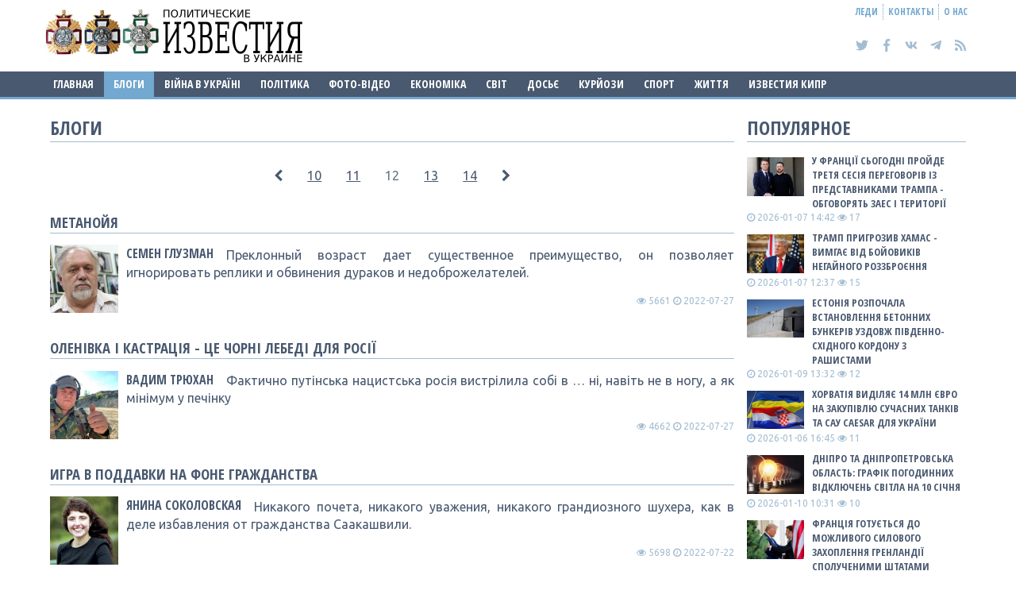

--- FILE ---
content_type: text/html; charset=UTF-8
request_url: https://izvestia.kiev.ua/blog/index/12
body_size: 11188
content:

<!DOCTYPE html><html lang="ru">
<head>
                
<meta property="og:title" content="Блоги" />
<meta property="og:description" content="Новости сегодня - последние новости Украины и мира онлайн. Главные новости дня в Украине на izvestia.kiev.ua, события дня - новости видео и фото, блоги." />
<meta property="og:url" content="https://izvestia.kiev.ua/blog/index/12" />
<meta property="og:type" content="article" />
<meta charset="utf-8" />
<meta http-equiv="X-UA-Compatible" content="IE-edge" />
<meta name="viewport" content="width=device-width, initial-scale=1" />
<meta name="description" content="Новости сегодня - последние новости Украины и мира онлайн. Главные новости дня в Украине на izvestia.kiev.ua, события дня - новости видео и фото, блоги." />
<meta name="author" content="Izvestia Ukraine" />
<meta name="keywords" content="новости, новости украины, новости сегодня, последние новости, украина новости, новости видео, новости онлайн, последние новости украины, новости мира, новости сейчас, новости дня, свежие новости, новости украины сегодня, новости россии" /><meta name="yandex-verification" content="6f5c17ae79768c05" />
<meta name="twitter:card" content="summary_large_image">
<meta name="twitter:site" content="@izvestia_kievua">
<meta name="twitter:creator" content="@izvestia_kievua">
<meta name="twitter:url" content="https://izvestia.kiev.ua/blog/index/12">
<meta name="twitter:title" content="Блоги">
<meta name="twitter:description" content="Новости сегодня - последние новости Украины и мира онлайн. Главные новости дня в Украине на izvestia.kiev.ua, события дня - новости видео и фото, блоги.">

<title>Блоги</title>

    <link rel="preload" href="/assets/css/main.css" as="style">
    <link rel="preload" href="https://mc.yandex.ru/metrika/tag.js" as="script">
    <link rel="preload" href="https://www.googletagmanager.com/gtag/js?id=UA-59922256-1" as="script">
    <link type="text/css" rel="stylesheet" href="/assets/css/main.css" />
    <link rel="alternate" type="application/rss+xml" title="RSS" href="/rss" />
    <link rel="dns-prefetch" href="https://mc.yandex.ru">
    <link rel="amphtml" href="https://izvestia.kiev.ua/amp/blog/index">
    <link rel="canonical" href="https://izvestia.kiev.ua/blog/index/12">

    <!-- Global site tag (gtag.js) - Google Analytics -->
    <script async src="https://www.googletagmanager.com/gtag/js?id=UA-59922256-1"></script>
    <script>
        window.dataLayer = window.dataLayer || [];
        function gtag(){dataLayer.push(arguments);}
        gtag('js', new Date());

        gtag('config', 'UA-59922256-1');
    </script>
    <!-- /Global site tag (gtag.js) - Google Analytics -->
    <!-- Yandex.Metrika counter -->
    <script type="text/javascript" >
        (function(m,e,t,r,i,k,a){m[i]=m[i]||function(){(m[i].a=m[i].a||[]).push(arguments)};
            m[i].l=1*new Date();k=e.createElement(t),a=e.getElementsByTagName(t)[0],k.async=1,k.src=r,a.parentNode.insertBefore(k,a)})
        (window, document, "script", "https://mc.yandex.ru/metrika/tag.js", "ym");

        ym(28093428, "init", {
            clickmap:false,
            trackLinks:true,
            accurateTrackBounce:true,
            //webvisor:false
        });
    </script>
    <noscript>
    <div><img src="https://mc.yandex.ru/watch/28093428" style="position:absolute; left:-9999px;" alt="" /></div>
    </noscript>
    <!-- /Yandex.Metrika counter -->


    <script src="https://code.jquery.com/jquery-1.12.4.min.js" integrity="sha256-ZosEbRLbNQzLpnKIkEdrPv7lOy9C27hHQ+Xp8a4MxAQ=" crossorigin="anonymous"></script>

    <link rel="manifest" href="/manifest/manifest.json">
    <!-- adsence check
    <script data-ad-client="ca-pub-2556153
    472267576" async src="https://pagead2.googlesyndication.com/pagead/js/adsbygoogle.js"></script>
    -->
</head>
<body>

    <header>
        <div class="wrapper">
            <div class="grid">
                <div class="col-lg-6 col-md-6 col-sm-12 header_left">
                                            <a href="https://izvestia.kiev.ua/"><img height="70" width="auto" style="height: 70px;" src="https://izvestia.kiev.ua/assets/img/logo_kiev.png?1653499616" alt="" /></a>                                    </div>
                <div class="col-lg-6 col-md-6 sm-hide header_right">
                    <div class="header_menu">
                        <ul>
                            <li><a href="https://lady.izvestia.kiev.ua">Леди</a></li>
                            <li><a href="https://izvestia.kiev.ua/main/links">Контакты</a></li>
                            <li><a href="#">О нас</a></li>
                        </ul>
                    </div>
                    <div class="clear"></div>
                    <div class="header_social">
                        <ul>
                            <li><a rel="nofollow" href="https://twitter.com/izvestia_kievua"><svg width="1em" height="1em" fill="currentColor" xmlns="http://www.w3.org/2000/svg" viewBox="0 0 512 512"><path d="M459.37 151.716c.325 4.548.325 9.097.325 13.645 0 138.72-105.583 298.558-298.558 298.558-59.452 0-114.68-17.219-161.137-47.106 8.447.974 16.568 1.299 25.34 1.299 49.055 0 94.213-16.568 130.274-44.832-46.132-.975-84.792-31.188-98.112-72.772 6.498.974 12.995 1.624 19.818 1.624 9.421 0 18.843-1.3 27.614-3.573-48.081-9.747-84.143-51.98-84.143-102.985v-1.299c13.969 7.797 30.214 12.67 47.431 13.319-28.264-18.843-46.781-51.005-46.781-87.391 0-19.492 5.197-37.36 14.294-52.954 51.655 63.675 129.3 105.258 216.365 109.807-1.624-7.797-2.599-15.918-2.599-24.04 0-57.828 46.782-104.934 104.934-104.934 30.213 0 57.502 12.67 76.67 33.137 23.715-4.548 46.456-13.32 66.599-25.34-7.798 24.366-24.366 44.833-46.132 57.827 21.117-2.273 41.584-8.122 60.426-16.243-14.292 20.791-32.161 39.308-52.628 54.253z"/></svg></a></li>
                            <li><a rel="nofollow" href="https://www.facebook.com/izvestia.kiev.ua"><svg width="1em" height="1em" fill="currentColor" xmlns="http://www.w3.org/2000/svg" viewBox="0 0 264 512"><path d="M76.7 512V283H0v-91h76.7v-71.7C76.7 42.4 124.3 0 193.8 0c33.3 0 61.9 2.5 70.2 3.6V85h-48.2c-37.8 0-45.1 18-45.1 44.3V192H256l-11.7 91h-73.6v229"/></svg></a></li>
                            <li><a rel="nofollow" href="https://vk.com/izvestiakievua"><svg width="1em" height="1em" fill="currentColor" xmlns="http://www.w3.org/2000/svg" viewBox="0 0 576 512"><path d="M545 117.7c3.7-12.5 0-21.7-17.8-21.7h-58.9c-15 0-21.9 7.9-25.6 16.7 0 0-30 73.1-72.4 120.5-13.7 13.7-20 18.1-27.5 18.1-3.7 0-9.4-4.4-9.4-16.9V117.7c0-15-4.2-21.7-16.6-21.7h-92.6c-9.4 0-15 7-15 13.5 0 14.2 21.2 17.5 23.4 57.5v86.8c0 19-3.4 22.5-10.9 22.5-20 0-68.6-73.4-97.4-157.4-5.8-16.3-11.5-22.9-26.6-22.9H38.8c-16.8 0-20.2 7.9-20.2 16.7 0 15.6 20 93.1 93.1 195.5C160.4 378.1 229 416 291.4 416c37.5 0 42.1-8.4 42.1-22.9 0-66.8-3.4-73.1 15.4-73.1 8.7 0 23.7 4.4 58.7 38.1 40 40 46.6 57.9 69 57.9h58.9c16.8 0 25.3-8.4 20.4-25-11.2-34.9-86.9-106.7-90.3-111.5-8.7-11.2-6.2-16.2 0-26.2.1-.1 72-101.3 79.4-135.6z"/></svg></a></li>
                            <li><a rel="nofollow" href="https://telegram.me/izvestiakievua"><svg width="1em" height="1em" fill="currentColor" xmlns="http://www.w3.org/2000/svg" viewBox="0 0 448 512"><path d="M446.7 98.6l-67.6 318.8c-5.1 22.5-18.4 28.1-37.3 17.5l-103-75.9-49.7 47.8c-5.5 5.5-10.1 10.1-20.7 10.1l7.4-104.9 190.9-172.5c8.3-7.4-1.8-11.5-12.9-4.1L117.8 284 16.2 252.2c-22.1-6.9-22.5-22.1 4.6-32.7L418.2 66.4c18.4-6.9 34.5 4.1 28.5 32.2z"/></svg></a></li>
                            <li><a href="https://izvestia.kiev.ua/rss"><svg width="1em" height="1em" fill="currentColor" xmlns="http://www.w3.org/2000/svg" viewBox="0 0 448 512"><path d="M128.081 415.959c0 35.369-28.672 64.041-64.041 64.041S0 451.328 0 415.959s28.672-64.041 64.041-64.041 64.04 28.673 64.04 64.041zm175.66 47.25c-8.354-154.6-132.185-278.587-286.95-286.95C7.656 175.765 0 183.105 0 192.253v48.069c0 8.415 6.49 15.472 14.887 16.018 111.832 7.284 201.473 96.702 208.772 208.772.547 8.397 7.604 14.887 16.018 14.887h48.069c9.149.001 16.489-7.655 15.995-16.79zm144.249.288C439.596 229.677 251.465 40.445 16.503 32.01 7.473 31.686 0 38.981 0 48.016v48.068c0 8.625 6.835 15.645 15.453 15.999 191.179 7.839 344.627 161.316 352.465 352.465.353 8.618 7.373 15.453 15.999 15.453h48.068c9.034-.001 16.329-7.474 16.005-16.504z"/></svg></a></li>
                        </ul>
                    </div>

                </div>
            </div>
        </div>
    </header>
    <div class="clear"></div>

    <nav>
        <div class="wrapper">
            <div class="grid">
                <div class="col-lg-12 col-md-12 col-sm-12 nav-base">
                    <div class="nav-drop">
                        <a href="#"><svg width="1em" height="1em" fill="currentColor" xmlns="http://www.w3.org/2000/svg" viewBox="0 0 448 512"><path d="M16 132h416c8.837 0 16-7.163 16-16V76c0-8.837-7.163-16-16-16H16C7.163 60 0 67.163 0 76v40c0 8.837 7.163 16 16 16zm0 160h416c8.837 0 16-7.163 16-16v-40c0-8.837-7.163-16-16-16H16c-8.837 0-16 7.163-16 16v40c0 8.837 7.163 16 16 16zm0 160h416c8.837 0 16-7.163 16-16v-40c0-8.837-7.163-16-16-16H16c-8.837 0-16 7.163-16 16v40c0 8.837 7.163 16 16 16z"/></svg></a>                    </div>

                    <div class="nav">
                        <ul>
                            <li><a class="" href="https://izvestia.kiev.ua/">Главная</a></li>
                                                        <li><a class="active" href="https://izvestia.kiev.ua/blog/index">Блоги</a></li>
                                                                                                                                                                    <li><a class="" href="https://izvestia.kiev.ua/category/show/7">ВІЙНА В Україні</a></li>
                                                                                                                                                <li><a class="" href="https://izvestia.kiev.ua/category/show/5">Політика</a></li>
                                                                                                                                                <li><a class="" href="https://izvestia.kiev.ua/category/show/12">Фото-відео</a></li>
                                                                                                                                                <li><a class="" href="https://izvestia.kiev.ua/category/show/6">Економіка</a></li>
                                                                                                                                                <li><a class="" href="https://izvestia.kiev.ua/category/show/8">Світ</a></li>
                                                                                                                                                <li><a class="" href="https://izvestia.kiev.ua/category/show/17">ДОСЬЄ</a></li>
                                                                                                                                                <li><a class="" href="https://izvestia.kiev.ua/category/show/10">Курйози</a></li>
                                                                                                                                                <li><a class="" href="https://izvestia.kiev.ua/category/show/11">Спорт</a></li>
                                                                                                                                                                                                                    <li><a class="" href="https://izvestia.kiev.ua/category/show/16">Життя</a></li>
                                                                                                                                                <li><a class="" href="https://izvestia.kiev.ua/category/show/18">Известия Кипр</a></li>
                                                                                                                                                                                            </ul>
                    </div>
                </div>
            </div>
        </div>
    </nav>
    <div class="clear"></div>

    <div class="wrapper">
        <div class="grid">
            <!-- MAIN body -->
            <div class="col-lg-9 col-md-8 col-sm-12 no-padding">
                
<div class="col-lg-12 col-md-12 col-sm-12">
    <h2>Блоги</h2>
</div>
<div class="clear"></div>

<div class="col-lg-12 col-md-12 col-sm-12 center">
    <div class="pagination">
	<li>		<a href="/blog/index/11" rel="prev"><i class='fa fa-chevron-left'></i></a>
</li><li>		<a href="/blog/index/10">10</a>
</li><li>		<a href="/blog/index/11">11</a>
</li><li class="active">		<a href="#">12</a>
</li><li>		<a href="/blog/index/13">13</a>
</li><li>		<a href="/blog/index/14">14</a>
</li><li>		<a href="/blog/index/13" rel="next"><i class='fa fa-chevron-right'></i></a>
</li>
</div>
</div>
<div class="clear"></div>

    <div class="col-lg-12 col-md-12 col-sm-12 blogs-list">
        <h3><a class="blogs-list-name" href="https://izvestia.kiev.ua/blog/show/85003">МЕТАНОЙЯ</a></h3>
        <div class="blogs-list-thumb">
            <a title="Показать все блоги автора" href="https://izvestia.kiev.ua/blog/author/137"><img src="/images/authors/137.jpg"></a>        </div>
        <a class="blogs-list-author" title="Показать все блоги автора" href="https://izvestia.kiev.ua/blog/author/137">Семен Глузман</a>        <p><a class="blogs-list-description" href="https://izvestia.kiev.ua/blog/show/85003">Преклонный возраст дает существенное преимущество, он позволяет игнорировать реплики и обвинения дураков и недоброжелателей.</a></p>
        <span class="blogs-list-stat"><i class="fa fa-eye"></i> 5661 <i class="fa fa-clock-o"></i> 2022-07-27</span>
    </div>
    <div class="clear"></div>
    <div class="col-lg-12 col-md-12 col-sm-12 blogs-list">
        <h3><a class="blogs-list-name" href="https://izvestia.kiev.ua/blog/show/85005">Оленівка і кастрація - це чорні лебеді для росії</a></h3>
        <div class="blogs-list-thumb">
            <a title="Показать все блоги автора" href="https://izvestia.kiev.ua/blog/author/236"><img src="/images/authors/236.jpg"></a>        </div>
        <a class="blogs-list-author" title="Показать все блоги автора" href="https://izvestia.kiev.ua/blog/author/236">Вадим Трюхан</a>        <p><a class="blogs-list-description" href="https://izvestia.kiev.ua/blog/show/85005">Фактично путінська нацистська росія вистрілила собі в … ні, навіть не в ногу, а як мінімум у печінку</a></p>
        <span class="blogs-list-stat"><i class="fa fa-eye"></i> 4662 <i class="fa fa-clock-o"></i> 2022-07-27</span>
    </div>
    <div class="clear"></div>
    <div class="col-lg-12 col-md-12 col-sm-12 blogs-list">
        <h3><a class="blogs-list-name" href="https://izvestia.kiev.ua/blog/show/85002">ИГРА В ПОДДАВКИ НА ФОНЕ ГРАЖДАНСТВА</a></h3>
        <div class="blogs-list-thumb">
            <a title="Показать все блоги автора" href="https://izvestia.kiev.ua/blog/author/33"><img src="/images/authors/33.jpg"></a>        </div>
        <a class="blogs-list-author" title="Показать все блоги автора" href="https://izvestia.kiev.ua/blog/author/33">Янина Соколовская</a>        <p><a class="blogs-list-description" href="https://izvestia.kiev.ua/blog/show/85002">Никакого почета, никакого уважения, никакого грандиозного шухера, как в деле избавления от гражданства Саакашвили.</a></p>
        <span class="blogs-list-stat"><i class="fa fa-eye"></i> 5698 <i class="fa fa-clock-o"></i> 2022-07-22</span>
    </div>
    <div class="clear"></div>
    <div class="col-lg-12 col-md-12 col-sm-12 blogs-list">
        <h3><a class="blogs-list-name" href="https://izvestia.kiev.ua/blog/show/85001">Не шукайте «хороших росіян»! По відношенню до українців їх не існує в природі</a></h3>
        <div class="blogs-list-thumb">
            <a title="Показать все блоги автора" href="https://izvestia.kiev.ua/blog/author/236"><img src="/images/authors/236.jpg"></a>        </div>
        <a class="blogs-list-author" title="Показать все блоги автора" href="https://izvestia.kiev.ua/blog/author/236">Вадим Трюхан</a>        <p><a class="blogs-list-description" href="https://izvestia.kiev.ua/blog/show/85001">Допоки росія не розпадеться на сотню національних держав, вона буде ворогом і екзистенційною загрозою для кожного українця.</a></p>
        <span class="blogs-list-stat"><i class="fa fa-eye"></i> 5661 <i class="fa fa-clock-o"></i> 2022-07-05</span>
    </div>
    <div class="clear"></div>
    <div class="col-lg-12 col-md-12 col-sm-12 blogs-list">
        <h3><a class="blogs-list-name" href="https://izvestia.kiev.ua/blog/show/85000">Звільнення від російських окупантів острова Зміїного – це лише перший крок</a></h3>
        <div class="blogs-list-thumb">
            <a title="Показать все блоги автора" href="https://izvestia.kiev.ua/blog/author/236"><img src="/images/authors/236.jpg"></a>        </div>
        <a class="blogs-list-author" title="Показать все блоги автора" href="https://izvestia.kiev.ua/blog/author/236">Вадим Трюхан</a>        <p><a class="blogs-list-description" href="https://izvestia.kiev.ua/blog/show/85000">Практична користь для ЗСУ у тому, що незапланована "евакуація" недобитків російського "гарнізону" фактично означає повний зрив планів нацистської росії щодо забезпечення повного контролю над Чорним морем та підготовки висадки морського десанту до Одеси.</a></p>
        <span class="blogs-list-stat"><i class="fa fa-eye"></i> 5032 <i class="fa fa-clock-o"></i> 2022-07-01</span>
    </div>
    <div class="clear"></div>
    <div class="col-lg-12 col-md-12 col-sm-12 blogs-list">
        <h3><a class="blogs-list-name" href="https://izvestia.kiev.ua/blog/show/84999">Ужас происходящего заключается в том, что мы воюем с живыми мертвецами</a></h3>
        <div class="blogs-list-thumb">
            <a title="Показать все блоги автора" href="https://izvestia.kiev.ua/blog/author/391"><img src="/images/authors/391.jpg"></a>        </div>
        <a class="blogs-list-author" title="Показать все блоги автора" href="https://izvestia.kiev.ua/blog/author/391">Борис Филатов</a>        <p><a class="blogs-list-description" href="https://izvestia.kiev.ua/blog/show/84999">Их бессмысленно переубеждать, потому что они, как настоящие падальщики, получают от всего этого наслаждение.
В них нет ни капли эмпатии, человеколюбия или веры в Господа Бога.</a></p>
        <span class="blogs-list-stat"><i class="fa fa-eye"></i> 6475 <i class="fa fa-clock-o"></i> 2022-06-29</span>
    </div>
    <div class="clear"></div>
    <div class="col-lg-12 col-md-12 col-sm-12 blogs-list">
        <h3><a class="blogs-list-name" href="https://izvestia.kiev.ua/blog/show/84996">Про війну росія - НАТО</a></h3>
        <div class="blogs-list-thumb">
            <a title="Показать все блоги автора" href="https://izvestia.kiev.ua/blog/author/236"><img src="/images/authors/236.jpg"></a>        </div>
        <a class="blogs-list-author" title="Показать все блоги автора" href="https://izvestia.kiev.ua/blog/author/236">Вадим Трюхан</a>        <p><a class="blogs-list-description" href="https://izvestia.kiev.ua/blog/show/84996">Російські офіційні особи, а особливо р’яно кремлівські пропагандисти старанно уникають називати речі своїми іменами.</a></p>
        <span class="blogs-list-stat"><i class="fa fa-eye"></i> 4107 <i class="fa fa-clock-o"></i> 2022-06-29</span>
    </div>
    <div class="clear"></div>
    <div class="col-lg-12 col-md-12 col-sm-12 blogs-list">
        <h3><a class="blogs-list-name" href="https://izvestia.kiev.ua/blog/show/84998">Юридична війна за гвинтокрили </a></h3>
        <div class="blogs-list-thumb">
            <a title="Показать все блоги автора" href="https://izvestia.kiev.ua/blog/author/141"><img src="/images/authors/141.jpg"></a>        </div>
        <a class="blogs-list-author" title="Показать все блоги автора" href="https://izvestia.kiev.ua/blog/author/141">Олена Мельник</a>        <p><a class="blogs-list-description" href="https://izvestia.kiev.ua/blog/show/84998">Спецпрокуратура у військовій та оборонній сфері долучилась до правового процесу повернення українському війську повітряних суден Мi-8МТ. Знаний у ЗМІ комерсант

</a></p>
        <span class="blogs-list-stat"><i class="fa fa-eye"></i> 4588 <i class="fa fa-clock-o"></i> 2022-06-27</span>
    </div>
    <div class="clear"></div>
    <div class="col-lg-12 col-md-12 col-sm-12 blogs-list">
        <h3><a class="blogs-list-name" href="https://izvestia.kiev.ua/blog/show/84997">Фронт все ближе к Херсону и все дальше от Запорожья</a></h3>
        <div class="blogs-list-thumb">
            <a title="Показать все блоги автора" href="https://izvestia.kiev.ua/blog/author/33"><img src="/images/authors/33.jpg"></a>        </div>
        <a class="blogs-list-author" title="Показать все блоги автора" href="https://izvestia.kiev.ua/blog/author/33">Янина Соколовская</a>        <p><a class="blogs-list-description" href="https://izvestia.kiev.ua/blog/show/84997">Каждый новый день делает нас сильнее и значимее - для себя и для мира во всех смыслах этого слова.</a></p>
        <span class="blogs-list-stat"><i class="fa fa-eye"></i> 6105 <i class="fa fa-clock-o"></i> 2022-06-22</span>
    </div>
    <div class="clear"></div>
    <div class="col-lg-12 col-md-12 col-sm-12 blogs-list">
        <h3><a class="blogs-list-name" href="https://izvestia.kiev.ua/blog/show/84995">Про час хороших новин</a></h3>
        <div class="blogs-list-thumb">
            <a title="Показать все блоги автора" href="https://izvestia.kiev.ua/blog/author/236"><img src="/images/authors/236.jpg"></a>        </div>
        <a class="blogs-list-author" title="Показать все блоги автора" href="https://izvestia.kiev.ua/blog/author/236">Вадим Трюхан</a>        <p><a class="blogs-list-description" href="https://izvestia.kiev.ua/blog/show/84995">Протягом декількох місяців, багатьох тижнів і днів ми жили у світі, в якому багато поганих новин</a></p>
        <span class="blogs-list-stat"><i class="fa fa-eye"></i> 3663 <i class="fa fa-clock-o"></i> 2022-06-18</span>
    </div>
    <div class="clear"></div>

<div class="col-lg-12 col-md-12 col-sm-12 center">
    <div class="pagination">
	<li>		<a href="/blog/index/11" rel="prev"><i class='fa fa-chevron-left'></i></a>
</li><li>		<a href="/blog/index/10">10</a>
</li><li>		<a href="/blog/index/11">11</a>
</li><li class="active">		<a href="#">12</a>
</li><li>		<a href="/blog/index/13">13</a>
</li><li>		<a href="/blog/index/14">14</a>
</li><li>		<a href="/blog/index/13" rel="next"><i class='fa fa-chevron-right'></i></a>
</li>
</div>
</div>
<div class="clear"></div>

                	<script async="" type="text/javascript" src="https://izvestia.kiev.ua/assets/js/youtube-resize.js?1432722529"></script>

                <div class="col-lg-12 col-sm-12 col-sm-12" style="font-size: 0.75em;"  data-delay="0" data-speed="400">
<!--                    --><!--                    -->                </div>
                <div class="clear"></div>
            </div>

            <!-- end MAIN body -->

            <!-- RIGHT block -->
            <div class="col-lg-3 col-md-4 sm-hide no-padding">
                                        <div class="col-lg-12 col-md-12">
        <h2>Популярное</h2>
    </div>
    <div class="clear"></div>
            <div class="col-lg-12 col-md-12 sm-hide ritem-plate">
            <a class="ritem-plate-thumb" href="https://izvestia.kiev.ua/item/show/161757"><img src="/images/items/2026-01/07/fEp7a2mKP4Cml5q1/img_thumb.jpg"></a>            <a class="ritem-plate-name" href="https://izvestia.kiev.ua/item/show/161757">У Франції сьогодні пройде третя сесія переговорів із представниками Трампа - обговорять ЗАЕС і території</a>            <span class="ritem-plate-stat"><i class="fa fa-clock-o"></i> 2026-01-07 14:42 <i class="fa fa-eye"></i> 17</span>
        </div>
            <div class="col-lg-12 col-md-12 sm-hide ritem-plate">
            <a class="ritem-plate-thumb" href="https://izvestia.kiev.ua/item/show/161722"><img src="/images/items/2025-12/31/YHll7KlN3mBve4yP/img_thumb.jpg"></a>            <a class="ritem-plate-name" href="https://izvestia.kiev.ua/item/show/161722">Трамп пригрозив ХАМАС - вимгає від бойовиків негайного роззброєння</a>            <span class="ritem-plate-stat"><i class="fa fa-clock-o"></i> 2026-01-07 12:37 <i class="fa fa-eye"></i> 15</span>
        </div>
            <div class="col-lg-12 col-md-12 sm-hide ritem-plate">
            <a class="ritem-plate-thumb" href="https://izvestia.kiev.ua/item/show/161602"><img src="/images/items/2025-12/14/vFn5NRYM7pWpsI5E/img_thumb.jpg"></a>            <a class="ritem-plate-name" href="https://izvestia.kiev.ua/item/show/161602">Естонія розпочала встановлення бетонних бункерів уздовж південно-східного кордону з рашистами</a>            <span class="ritem-plate-stat"><i class="fa fa-clock-o"></i> 2026-01-09 13:32 <i class="fa fa-eye"></i> 12</span>
        </div>
            <div class="col-lg-12 col-md-12 sm-hide ritem-plate">
            <a class="ritem-plate-thumb" href="https://izvestia.kiev.ua/item/show/161723"><img src="/images/items/2025-12/31/ZY5pANXTiAil0BMe/img_thumb.jpg"></a>            <a class="ritem-plate-name" href="https://izvestia.kiev.ua/item/show/161723">Хорватія виділяє 14 млн євро на закупівлю сучасних танків та САУ CAESAR для України</a>            <span class="ritem-plate-stat"><i class="fa fa-clock-o"></i> 2026-01-06 16:45 <i class="fa fa-eye"></i> 11</span>
        </div>
            <div class="col-lg-12 col-md-12 sm-hide ritem-plate">
            <a class="ritem-plate-thumb" href="https://izvestia.kiev.ua/item/show/161784"><img src="/images/items/2026-01/09/aUlb5d483VS5vBlj/img_thumb.jpg"></a>            <a class="ritem-plate-name" href="https://izvestia.kiev.ua/item/show/161784">Дніпро та Дніпропетровська область: графік погодинних відключень світла на 10 січня</a>            <span class="ritem-plate-stat"><i class="fa fa-clock-o"></i> 2026-01-10 10:31 <i class="fa fa-eye"></i> 10</span>
        </div>
            <div class="col-lg-12 col-md-12 sm-hide ritem-plate">
            <a class="ritem-plate-thumb" href="https://izvestia.kiev.ua/item/show/161765"><img src="/images/items/2026-01/07/XcFNEI3BWLLvihWx/img_thumb.jpg"></a>            <a class="ritem-plate-name" href="https://izvestia.kiev.ua/item/show/161765">Франція готується до можливого силового захоплення Гренландії Сполученими Штатами</a>            <span class="ritem-plate-stat"><i class="fa fa-clock-o"></i> 2026-01-12 16:46 <i class="fa fa-eye"></i> 9</span>
        </div>
    
    <div class="col-lg-12 col-md-12 sm-hide">
        <h2><a class="header-link" href="https://izvestia.kiev.ua/main/feed">Лента</a></h2>
    </div>
    <div class="clear"></div>
            <div class="col-lg-12 col-md-12 sm-hide ritem-plate">
            <a class="ritem-plate-name-100" href="https://izvestia.kiev.ua/item/show/161765"><span class="ritem-plate-clock">16:46</span> Франція готується до можливого силового захоплення Гренландії Сполученими Штатами</a>        </div>
            <div class="col-lg-12 col-md-12 sm-hide ritem-plate">
            <a class="ritem-plate-name-100" href="https://izvestia.kiev.ua/item/show/161763"><span class="ritem-plate-clock">14:39</span> Трамп підтвердив, що США прагнуть отримати 50 млн барелів високоякісної нафти з Венесуели</a>        </div>
            <div class="col-lg-12 col-md-12 sm-hide ritem-plate">
            <a class="ritem-plate-name-100" href="https://izvestia.kiev.ua/item/show/161786"><span class="ritem-plate-clock">13:32</span> Позашляховик з ухилянтами наїхав на прикордонника під час спроби прориву кордону до Румунії</a>        </div>
            <div class="col-lg-12 col-md-12 sm-hide ritem-plate">
            <a class="ritem-plate-name-100" href="https://izvestia.kiev.ua/item/show/161787"><span class="ritem-plate-clock">12:35</span> Україна надала право на видобуток літію американському мільярдеру, який є другом Дональда Трампа</a>        </div>
            <div class="col-lg-12 col-md-12 sm-hide ritem-plate">
            <a class="ritem-plate-name-100" href="https://izvestia.kiev.ua/item/show/161792"><span class="ritem-plate-clock">11:34</span> Оновлені графіки погодинних відключень електроенергії в Києві на 12 січня</a>        </div>
            <div class="col-lg-12 col-md-12 sm-hide ritem-plate">
            <a class="ritem-plate-name-100" href="https://izvestia.kiev.ua/item/show/161793"><span class="ritem-plate-clock">10:30</span> Дніпро та Дніпропетровська область: графік погодинних відключень світла на 12 січня</a>        </div>
            <div class="col-lg-12 col-md-12 sm-hide ritem-plate">
            <a class="ritem-plate-name-100" href="https://izvestia.kiev.ua/item/show/161791"><span class="ritem-plate-clock">09:28</span> Запоріжжя: оновлені графіки стабілізаційних відключень світла на 12 січня</a>        </div>
            <div class="col-lg-12 col-md-12 sm-hide ritem-plate">
            <a class="ritem-plate-name-100" href="https://izvestia.kiev.ua/item/show/161790"><span class="ritem-plate-clock">08:22</span> Київська область: оновлені графіки відключень електроенергії на 12 січня</a>        </div>
            <div class="col-lg-12 col-md-12 sm-hide ritem-plate">
            <a class="ritem-plate-name-100" href="https://izvestia.kiev.ua/item/show/161747"><span class="ritem-plate-clock">16:47</span> Трамп заявив, що США повернуть абсолютно всі гроші, які були витрачені на Україну за часів Байдена</a>        </div>
            <div class="col-lg-12 col-md-12 sm-hide ritem-plate">
            <a class="ritem-plate-name-100" href="https://izvestia.kiev.ua/item/show/161764"><span class="ritem-plate-clock">14:40</span> Після трагічної ДТП британський боксер Ентоні Джошуа планує завершити кар'єру</a>        </div>
                                    <noindex>
                    <!-- Composite Start -->
                    <!--<div id="M782288ScriptRootC1266949"></div>-->
                    <!--<script src="https://jsc.mgid.com/i/z/izvestia.kiev.ua.1266949.js" async></script>-->
                    <!-- Composite End -->

<!--                    <div class="col-lg-12 col-md-12 sm-hide" style="overflow: hidden">-->
<!--                        <div id="LKpPVN0ewNrDRUn2wRNJ" data-type="0" class="blockOfO1b2l3" ></div>-->
<!--                        <script>window.RESOURCE_O1B2L3 = 'leokross.com';</script>-->
<!--                        <script src="//leokross.com/_S/ZztN.js" ></script>-->
<!--                    </div>-->
                </noindex>
                <div class="clear"></div>
            </div>
            <!-- end RIGHT block -->
        </div>
    </div>
    <div class="clear"></div>
    <footer>
        <a href="#" class="scrollToTop"><svg width="1em" height="1em" fill="currentColor" xmlns="http://www.w3.org/2000/svg" viewBox="0 0 448 512"><path d="M34.9 289.5l-22.2-22.2c-9.4-9.4-9.4-24.6 0-33.9L207 39c9.4-9.4 24.6-9.4 33.9 0l194.3 194.3c9.4 9.4 9.4 24.6 0 33.9L413 289.4c-9.5 9.5-25 9.3-34.3-.4L264 168.6V456c0 13.3-10.7 24-24 24h-32c-13.3 0-24-10.7-24-24V168.6L69.2 289.1c-9.3 9.8-24.8 10-34.3.4z"/></svg></a>
        <div class="wrapper">
            <div class="grid">
                <div class="col-lg-12 col-md-12 col-sm-12" data-delay="0" data-speed="400">
                    <div class="footer-nav">
                        <ul>
                            <li><a class="" href="https://izvestia.kiev.ua/">Начало</a></li>
                                                        <li><a class="active" href="https://izvestia.kiev.ua/blog/index">Блоги</a></li>
                                                                                                                                    <li><a class="" href="https://izvestia.kiev.ua/category/show/7">ВІЙНА В Україні</a></li>
                                                                                                                                            <li><a class="" href="https://izvestia.kiev.ua/category/show/5">Політика</a></li>
                                                                                                                                            <li><a class="" href="https://izvestia.kiev.ua/category/show/12">Фото-відео</a></li>
                                                                                                                                            <li><a class="" href="https://izvestia.kiev.ua/category/show/6">Економіка</a></li>
                                                                                                                                            <li><a class="" href="https://izvestia.kiev.ua/category/show/8">Світ</a></li>
                                                                                                                                            <li><a class="" href="https://izvestia.kiev.ua/category/show/17">ДОСЬЄ</a></li>
                                                                                                                                            <li><a class="" href="https://izvestia.kiev.ua/category/show/10">Курйози</a></li>
                                                                                                                                            <li><a class="" href="https://izvestia.kiev.ua/category/show/11">Спорт</a></li>
                                                                                                                                                                                                                <li><a class="" href="https://izvestia.kiev.ua/category/show/16">Життя</a></li>
                                                                                                                                            <li><a class="" href="https://izvestia.kiev.ua/category/show/18">Известия Кипр</a></li>
                                                                                                                                                                                                <li><a href="https://lady.izvestia.kiev.ua">Lady</a></li>
                            <li><a class="" href="https://izvestia.kiev.ua/main/links">Контакты</a></li>
                            <li><a class="" href="https://izvestia.kiev.ua/main/politika">Соглашение о конфиденциальности</a></li>
                            <li><a class="" href="#">О нас</a></li>
                        </ul>
                    </div>
                    <div class="clear"></div>
                    <div class="footer-social">
                        <a rel="nofollow" href="https://twitter.com/izvestia_kievua"><svg width="1em" height="1em" fill="currentColor" xmlns="http://www.w3.org/2000/svg" viewBox="0 0 512 512"><path d="M459.37 151.716c.325 4.548.325 9.097.325 13.645 0 138.72-105.583 298.558-298.558 298.558-59.452 0-114.68-17.219-161.137-47.106 8.447.974 16.568 1.299 25.34 1.299 49.055 0 94.213-16.568 130.274-44.832-46.132-.975-84.792-31.188-98.112-72.772 6.498.974 12.995 1.624 19.818 1.624 9.421 0 18.843-1.3 27.614-3.573-48.081-9.747-84.143-51.98-84.143-102.985v-1.299c13.969 7.797 30.214 12.67 47.431 13.319-28.264-18.843-46.781-51.005-46.781-87.391 0-19.492 5.197-37.36 14.294-52.954 51.655 63.675 129.3 105.258 216.365 109.807-1.624-7.797-2.599-15.918-2.599-24.04 0-57.828 46.782-104.934 104.934-104.934 30.213 0 57.502 12.67 76.67 33.137 23.715-4.548 46.456-13.32 66.599-25.34-7.798 24.366-24.366 44.833-46.132 57.827 21.117-2.273 41.584-8.122 60.426-16.243-14.292 20.791-32.161 39.308-52.628 54.253z"/></svg></a>                        <a rel="nofollow" href="https://www.facebook.com/izvestia.kiev.ua"><svg width="1em" height="1em" fill="currentColor" xmlns="http://www.w3.org/2000/svg" viewBox="0 0 264 512"><path d="M76.7 512V283H0v-91h76.7v-71.7C76.7 42.4 124.3 0 193.8 0c33.3 0 61.9 2.5 70.2 3.6V85h-48.2c-37.8 0-45.1 18-45.1 44.3V192H256l-11.7 91h-73.6v229"/></svg></a>                        <a rel="nofollow" href="https://vk.com/izvestiakievua"><svg width="1em" height="1em" fill="currentColor" xmlns="http://www.w3.org/2000/svg" viewBox="0 0 576 512"><path d="M545 117.7c3.7-12.5 0-21.7-17.8-21.7h-58.9c-15 0-21.9 7.9-25.6 16.7 0 0-30 73.1-72.4 120.5-13.7 13.7-20 18.1-27.5 18.1-3.7 0-9.4-4.4-9.4-16.9V117.7c0-15-4.2-21.7-16.6-21.7h-92.6c-9.4 0-15 7-15 13.5 0 14.2 21.2 17.5 23.4 57.5v86.8c0 19-3.4 22.5-10.9 22.5-20 0-68.6-73.4-97.4-157.4-5.8-16.3-11.5-22.9-26.6-22.9H38.8c-16.8 0-20.2 7.9-20.2 16.7 0 15.6 20 93.1 93.1 195.5C160.4 378.1 229 416 291.4 416c37.5 0 42.1-8.4 42.1-22.9 0-66.8-3.4-73.1 15.4-73.1 8.7 0 23.7 4.4 58.7 38.1 40 40 46.6 57.9 69 57.9h58.9c16.8 0 25.3-8.4 20.4-25-11.2-34.9-86.9-106.7-90.3-111.5-8.7-11.2-6.2-16.2 0-26.2.1-.1 72-101.3 79.4-135.6z"/></svg></a>                        <a rel="nofollow" href="https://telegram.me/izvestiakievua"><svg width="1em" height="1em" fill="currentColor" xmlns="http://www.w3.org/2000/svg" viewBox="0 0 448 512"><path d="M446.7 98.6l-67.6 318.8c-5.1 22.5-18.4 28.1-37.3 17.5l-103-75.9-49.7 47.8c-5.5 5.5-10.1 10.1-20.7 10.1l7.4-104.9 190.9-172.5c8.3-7.4-1.8-11.5-12.9-4.1L117.8 284 16.2 252.2c-22.1-6.9-22.5-22.1 4.6-32.7L418.2 66.4c18.4-6.9 34.5 4.1 28.5 32.2z"/></svg></a>                        <a href="https://izvestia.kiev.ua/rss"><svg width="1em" height="1em" fill="currentColor" xmlns="http://www.w3.org/2000/svg" viewBox="0 0 448 512"><path d="M128.081 415.959c0 35.369-28.672 64.041-64.041 64.041S0 451.328 0 415.959s28.672-64.041 64.041-64.041 64.04 28.673 64.04 64.041zm175.66 47.25c-8.354-154.6-132.185-278.587-286.95-286.95C7.656 175.765 0 183.105 0 192.253v48.069c0 8.415 6.49 15.472 14.887 16.018 111.832 7.284 201.473 96.702 208.772 208.772.547 8.397 7.604 14.887 16.018 14.887h48.069c9.149.001 16.489-7.655 15.995-16.79zm144.249.288C439.596 229.677 251.465 40.445 16.503 32.01 7.473 31.686 0 38.981 0 48.016v48.068c0 8.625 6.835 15.645 15.453 15.999 191.179 7.839 344.627 161.316 352.465 352.465.353 8.618 7.373 15.453 15.999 15.453h48.068c9.034-.001 16.329-7.474 16.005-16.504z"/></svg></a>                    </div>
                    <div class="clear"></div>
<!--                    <div class="footer-copyright" style="padding-bottom: 1em">-->
<!--                        <a href=" https://xn----7sbkew6aaledl4i.com.ua/">Казино онлайн</a> Украина 2023-->
<!--                    </div>-->
<!--                    <div class="clear"></div>-->
                    <div class="footer-copyright">
                        &copy; <a href="https://izvestia.kiev.ua">Известия в Украине (Политические Известия).</a><br>Все права защищены.
                    </div>
                    <div class="clear"></div>

                </div>
            </div>
        </div>
    </footer>
    <script src="/assets/js/main.js"></script>

</body>
</html>


--- FILE ---
content_type: text/css
request_url: https://izvestia.kiev.ua/assets/css/main.css
body_size: 44795
content:
@import"https://fonts.googleapis.com/css?family=Open+Sans+Condensed:300,700|Ubuntu:400,300,300italic,400italic,500,500italic,700,700italic";html{font-family:sans-serif;-ms-text-size-adjust:100%;-webkit-text-size-adjust:100%}body{margin:0}article,aside,details,figcaption,figure,footer,header,hgroup,main,menu,nav,section,summary{display:block}audio,canvas,progress,video{display:inline-block;vertical-align:baseline}audio:not([controls]){display:none;height:0}[hidden],template{display:none}a{background-color:transparent}a:active,a:hover{outline:0}abbr[title]{border-bottom:1px dotted}b,strong{font-weight:bold}dfn{font-style:italic}h1{font-size:2em;margin:.67em 0}mark{background:#ff0;color:#000}small{font-size:80%}sub,sup{font-size:75%;line-height:0;position:relative;vertical-align:baseline}sup{top:-0.5em}sub{bottom:-0.25em}img{border:0}svg:not(:root){overflow:hidden}figure{margin:1em 40px}hr{-moz-box-sizing:content-box;box-sizing:content-box;height:0}pre{overflow:auto}code,kbd,pre,samp{font-family:monospace,monospace;font-size:1em}button,input,optgroup,select,textarea{color:inherit;font:inherit;margin:0}button{overflow:visible}button,select{text-transform:none}button,html input[type=button],input[type=reset],input[type=submit]{-webkit-appearance:button;cursor:pointer}button[disabled],html input[disabled]{cursor:default}button::-moz-focus-inner,input::-moz-focus-inner{border:0;padding:0}input{line-height:normal}input[type=checkbox],input[type=radio]{box-sizing:border-box;padding:0}input[type=number]::-webkit-inner-spin-button,input[type=number]::-webkit-outer-spin-button{height:auto}input[type=search]{-webkit-appearance:textfield;-moz-box-sizing:content-box;-webkit-box-sizing:content-box;box-sizing:content-box}input[type=search]::-webkit-search-cancel-button,input[type=search]::-webkit-search-decoration{-webkit-appearance:none}fieldset{border:1px solid silver;margin:0 2px;padding:.35em .625em .75em}legend{border:0;padding:0}textarea{overflow:auto}optgroup{font-weight:bold}table{border-collapse:collapse;border-spacing:0}td,th{padding:0}/*!
 *  Font Awesome 4.3.0 by @davegandy - http://fontawesome.io - @fontawesome
 *  License - http://fontawesome.io/license (Font: SIL OFL 1.1, CSS: MIT License)
 */@font-face{font-family:"FontAwesome";src:url("../fonts/fontawesome-webfont.eot?v=4.3.0");src:url("../fonts/fontawesome-webfont.eot?#iefix&v=4.3.0") format("embedded-opentype"),url("../fonts/fontawesome-webfont.woff2?v=4.3.0") format("woff2"),url("../fonts/fontawesome-webfont.woff?v=4.3.0") format("woff"),url("../fonts/fontawesome-webfont.ttf?v=4.3.0") format("truetype"),url("../fonts/fontawesome-webfont.svg?v=4.3.0#fontawesomeregular") format("svg");font-weight:normal;font-style:normal;font-display:swap}.fa{display:inline-block;font:normal normal normal 14px/1 FontAwesome;font-size:inherit;text-rendering:auto;-webkit-font-smoothing:antialiased;-moz-osx-font-smoothing:grayscale;transform:translate(0, 0)}.fa-lg{font-size:1.33333333em;line-height:.75em;vertical-align:-15%}.fa-2x{font-size:2em}.fa-3x{font-size:3em}.fa-4x{font-size:4em}.fa-5x{font-size:5em}.fa-fw{width:1.28571429em;text-align:center}.fa-ul{padding-left:0;margin-left:2.14285714em;list-style-type:none}.fa-ul>li{position:relative}.fa-li{position:absolute;left:-2.14285714em;width:2.14285714em;top:.14285714em;text-align:center}.fa-li.fa-lg{left:-1.85714286em}.fa-border{padding:.2em .25em .15em;border:solid .08em #eee;border-radius:.1em}.pull-right{float:right}.pull-left{float:left}.fa.pull-left{margin-right:.3em}.fa.pull-right{margin-left:.3em}.fa-spin{-webkit-animation:fa-spin 2s infinite linear;animation:fa-spin 2s infinite linear}.fa-pulse{-webkit-animation:fa-spin 1s infinite steps(8);animation:fa-spin 1s infinite steps(8)}@-webkit-keyframes fa-spin{0%{-webkit-transform:rotate(0deg);transform:rotate(0deg)}100%{-webkit-transform:rotate(359deg);transform:rotate(359deg)}}@keyframes fa-spin{0%{-webkit-transform:rotate(0deg);transform:rotate(0deg)}100%{-webkit-transform:rotate(359deg);transform:rotate(359deg)}}.fa-rotate-90{filter:progid:DXImageTransform.Microsoft.BasicImage(rotation=1);-webkit-transform:rotate(90deg);-ms-transform:rotate(90deg);transform:rotate(90deg)}.fa-rotate-180{filter:progid:DXImageTransform.Microsoft.BasicImage(rotation=2);-webkit-transform:rotate(180deg);-ms-transform:rotate(180deg);transform:rotate(180deg)}.fa-rotate-270{filter:progid:DXImageTransform.Microsoft.BasicImage(rotation=3);-webkit-transform:rotate(270deg);-ms-transform:rotate(270deg);transform:rotate(270deg)}.fa-flip-horizontal{filter:progid:DXImageTransform.Microsoft.BasicImage(rotation=0, mirror=1);-webkit-transform:scale(-1, 1);-ms-transform:scale(-1, 1);transform:scale(-1, 1)}.fa-flip-vertical{filter:progid:DXImageTransform.Microsoft.BasicImage(rotation=2, mirror=1);-webkit-transform:scale(1, -1);-ms-transform:scale(1, -1);transform:scale(1, -1)}:root .fa-rotate-90,:root .fa-rotate-180,:root .fa-rotate-270,:root .fa-flip-horizontal,:root .fa-flip-vertical{filter:none}.fa-stack{position:relative;display:inline-block;width:2em;height:2em;line-height:2em;vertical-align:middle}.fa-stack-1x,.fa-stack-2x{position:absolute;left:0;width:100%;text-align:center}.fa-stack-1x{line-height:inherit}.fa-stack-2x{font-size:2em}.fa-inverse{color:#fff}.fa-glass:before{content:""}.fa-music:before{content:""}.fa-search:before{content:""}.fa-envelope-o:before{content:""}.fa-heart:before{content:""}.fa-star:before{content:""}.fa-star-o:before{content:""}.fa-user:before{content:""}.fa-film:before{content:""}.fa-th-large:before{content:""}.fa-th:before{content:""}.fa-th-list:before{content:""}.fa-check:before{content:""}.fa-remove:before,.fa-close:before,.fa-times:before{content:""}.fa-search-plus:before{content:""}.fa-search-minus:before{content:""}.fa-power-off:before{content:""}.fa-signal:before{content:""}.fa-gear:before,.fa-cog:before{content:""}.fa-trash-o:before{content:""}.fa-home:before{content:""}.fa-file-o:before{content:""}.fa-clock-o:before{content:""}.fa-road:before{content:""}.fa-download:before{content:""}.fa-arrow-circle-o-down:before{content:""}.fa-arrow-circle-o-up:before{content:""}.fa-inbox:before{content:""}.fa-play-circle-o:before{content:""}.fa-rotate-right:before,.fa-repeat:before{content:""}.fa-refresh:before{content:""}.fa-list-alt:before{content:""}.fa-lock:before{content:""}.fa-flag:before{content:""}.fa-headphones:before{content:""}.fa-volume-off:before{content:""}.fa-volume-down:before{content:""}.fa-volume-up:before{content:""}.fa-qrcode:before{content:""}.fa-barcode:before{content:""}.fa-tag:before{content:""}.fa-tags:before{content:""}.fa-book:before{content:""}.fa-bookmark:before{content:""}.fa-print:before{content:""}.fa-camera:before{content:""}.fa-font:before{content:""}.fa-bold:before{content:""}.fa-italic:before{content:""}.fa-text-height:before{content:""}.fa-text-width:before{content:""}.fa-align-left:before{content:""}.fa-align-center:before{content:""}.fa-align-right:before{content:""}.fa-align-justify:before{content:""}.fa-list:before{content:""}.fa-dedent:before,.fa-outdent:before{content:""}.fa-indent:before{content:""}.fa-video-camera:before{content:""}.fa-photo:before,.fa-image:before,.fa-picture-o:before{content:""}.fa-pencil:before{content:""}.fa-map-marker:before{content:""}.fa-adjust:before{content:""}.fa-tint:before{content:""}.fa-edit:before,.fa-pencil-square-o:before{content:""}.fa-share-square-o:before{content:""}.fa-check-square-o:before{content:""}.fa-arrows:before{content:""}.fa-step-backward:before{content:""}.fa-fast-backward:before{content:""}.fa-backward:before{content:""}.fa-play:before{content:""}.fa-pause:before{content:""}.fa-stop:before{content:""}.fa-forward:before{content:""}.fa-fast-forward:before{content:""}.fa-step-forward:before{content:""}.fa-eject:before{content:""}.fa-chevron-left:before{content:""}.fa-chevron-right:before{content:""}.fa-plus-circle:before{content:""}.fa-minus-circle:before{content:""}.fa-times-circle:before{content:""}.fa-check-circle:before{content:""}.fa-question-circle:before{content:""}.fa-info-circle:before{content:""}.fa-crosshairs:before{content:""}.fa-times-circle-o:before{content:""}.fa-check-circle-o:before{content:""}.fa-ban:before{content:""}.fa-arrow-left:before{content:""}.fa-arrow-right:before{content:""}.fa-arrow-up:before{content:""}.fa-arrow-down:before{content:""}.fa-mail-forward:before,.fa-share:before{content:""}.fa-expand:before{content:""}.fa-compress:before{content:""}.fa-plus:before{content:""}.fa-minus:before{content:""}.fa-asterisk:before{content:""}.fa-exclamation-circle:before{content:""}.fa-gift:before{content:""}.fa-leaf:before{content:""}.fa-fire:before{content:""}.fa-eye:before{content:""}.fa-eye-slash:before{content:""}.fa-warning:before,.fa-exclamation-triangle:before{content:""}.fa-plane:before{content:""}.fa-calendar:before{content:""}.fa-random:before{content:""}.fa-comment:before{content:""}.fa-magnet:before{content:""}.fa-chevron-up:before{content:""}.fa-chevron-down:before{content:""}.fa-retweet:before{content:""}.fa-shopping-cart:before{content:""}.fa-folder:before{content:""}.fa-folder-open:before{content:""}.fa-arrows-v:before{content:""}.fa-arrows-h:before{content:""}.fa-bar-chart-o:before,.fa-bar-chart:before{content:""}.fa-twitter-square:before{content:""}.fa-facebook-square:before{content:""}.fa-camera-retro:before{content:""}.fa-key:before{content:""}.fa-gears:before,.fa-cogs:before{content:""}.fa-comments:before{content:""}.fa-thumbs-o-up:before{content:""}.fa-thumbs-o-down:before{content:""}.fa-star-half:before{content:""}.fa-heart-o:before{content:""}.fa-sign-out:before{content:""}.fa-linkedin-square:before{content:""}.fa-thumb-tack:before{content:""}.fa-external-link:before{content:""}.fa-sign-in:before{content:""}.fa-trophy:before{content:""}.fa-github-square:before{content:""}.fa-upload:before{content:""}.fa-lemon-o:before{content:""}.fa-phone:before{content:""}.fa-square-o:before{content:""}.fa-bookmark-o:before{content:""}.fa-phone-square:before{content:""}.fa-twitter:before{content:""}.fa-facebook-f:before,.fa-facebook:before{content:""}.fa-github:before{content:""}.fa-unlock:before{content:""}.fa-credit-card:before{content:""}.fa-rss:before{content:""}.fa-hdd-o:before{content:""}.fa-bullhorn:before{content:""}.fa-bell:before{content:""}.fa-certificate:before{content:""}.fa-hand-o-right:before{content:""}.fa-hand-o-left:before{content:""}.fa-hand-o-up:before{content:""}.fa-hand-o-down:before{content:""}.fa-arrow-circle-left:before{content:""}.fa-arrow-circle-right:before{content:""}.fa-arrow-circle-up:before{content:""}.fa-arrow-circle-down:before{content:""}.fa-globe:before{content:""}.fa-wrench:before{content:""}.fa-tasks:before{content:""}.fa-filter:before{content:""}.fa-briefcase:before{content:""}.fa-arrows-alt:before{content:""}.fa-group:before,.fa-users:before{content:""}.fa-chain:before,.fa-link:before{content:""}.fa-cloud:before{content:""}.fa-flask:before{content:""}.fa-cut:before,.fa-scissors:before{content:""}.fa-copy:before,.fa-files-o:before{content:""}.fa-paperclip:before{content:""}.fa-save:before,.fa-floppy-o:before{content:""}.fa-square:before{content:""}.fa-navicon:before,.fa-reorder:before,.fa-bars:before{content:""}.fa-list-ul:before{content:""}.fa-list-ol:before{content:""}.fa-strikethrough:before{content:""}.fa-underline:before{content:""}.fa-table:before{content:""}.fa-magic:before{content:""}.fa-truck:before{content:""}.fa-pinterest:before{content:""}.fa-pinterest-square:before{content:""}.fa-google-plus-square:before{content:""}.fa-google-plus:before{content:""}.fa-money:before{content:""}.fa-caret-down:before{content:""}.fa-caret-up:before{content:""}.fa-caret-left:before{content:""}.fa-caret-right:before{content:""}.fa-columns:before{content:""}.fa-unsorted:before,.fa-sort:before{content:""}.fa-sort-down:before,.fa-sort-desc:before{content:""}.fa-sort-up:before,.fa-sort-asc:before{content:""}.fa-envelope:before{content:""}.fa-linkedin:before{content:""}.fa-rotate-left:before,.fa-undo:before{content:""}.fa-legal:before,.fa-gavel:before{content:""}.fa-dashboard:before,.fa-tachometer:before{content:""}.fa-comment-o:before{content:""}.fa-comments-o:before{content:""}.fa-flash:before,.fa-bolt:before{content:""}.fa-sitemap:before{content:""}.fa-umbrella:before{content:""}.fa-paste:before,.fa-clipboard:before{content:""}.fa-lightbulb-o:before{content:""}.fa-exchange:before{content:""}.fa-cloud-download:before{content:""}.fa-cloud-upload:before{content:""}.fa-user-md:before{content:""}.fa-stethoscope:before{content:""}.fa-suitcase:before{content:""}.fa-bell-o:before{content:""}.fa-coffee:before{content:""}.fa-cutlery:before{content:""}.fa-file-text-o:before{content:""}.fa-building-o:before{content:""}.fa-hospital-o:before{content:""}.fa-ambulance:before{content:""}.fa-medkit:before{content:""}.fa-fighter-jet:before{content:""}.fa-beer:before{content:""}.fa-h-square:before{content:""}.fa-plus-square:before{content:""}.fa-angle-double-left:before{content:""}.fa-angle-double-right:before{content:""}.fa-angle-double-up:before{content:""}.fa-angle-double-down:before{content:""}.fa-angle-left:before{content:""}.fa-angle-right:before{content:""}.fa-angle-up:before{content:""}.fa-angle-down:before{content:""}.fa-desktop:before{content:""}.fa-laptop:before{content:""}.fa-tablet:before{content:""}.fa-mobile-phone:before,.fa-mobile:before{content:""}.fa-circle-o:before{content:""}.fa-quote-left:before{content:""}.fa-quote-right:before{content:""}.fa-spinner:before{content:""}.fa-circle:before{content:""}.fa-mail-reply:before,.fa-reply:before{content:""}.fa-github-alt:before{content:""}.fa-folder-o:before{content:""}.fa-folder-open-o:before{content:""}.fa-smile-o:before{content:""}.fa-frown-o:before{content:""}.fa-meh-o:before{content:""}.fa-gamepad:before{content:""}.fa-keyboard-o:before{content:""}.fa-flag-o:before{content:""}.fa-flag-checkered:before{content:""}.fa-terminal:before{content:""}.fa-code:before{content:""}.fa-mail-reply-all:before,.fa-reply-all:before{content:""}.fa-star-half-empty:before,.fa-star-half-full:before,.fa-star-half-o:before{content:""}.fa-location-arrow:before{content:""}.fa-crop:before{content:""}.fa-code-fork:before{content:""}.fa-unlink:before,.fa-chain-broken:before{content:""}.fa-question:before{content:""}.fa-info:before{content:""}.fa-exclamation:before{content:""}.fa-superscript:before{content:""}.fa-subscript:before{content:""}.fa-eraser:before{content:""}.fa-puzzle-piece:before{content:""}.fa-microphone:before{content:""}.fa-microphone-slash:before{content:""}.fa-shield:before{content:""}.fa-calendar-o:before{content:""}.fa-fire-extinguisher:before{content:""}.fa-rocket:before{content:""}.fa-maxcdn:before{content:""}.fa-chevron-circle-left:before{content:""}.fa-chevron-circle-right:before{content:""}.fa-chevron-circle-up:before{content:""}.fa-chevron-circle-down:before{content:""}.fa-html5:before{content:""}.fa-css3:before{content:""}.fa-anchor:before{content:""}.fa-unlock-alt:before{content:""}.fa-bullseye:before{content:""}.fa-ellipsis-h:before{content:""}.fa-ellipsis-v:before{content:""}.fa-rss-square:before{content:""}.fa-play-circle:before{content:""}.fa-ticket:before{content:""}.fa-minus-square:before{content:""}.fa-minus-square-o:before{content:""}.fa-level-up:before{content:""}.fa-level-down:before{content:""}.fa-check-square:before{content:""}.fa-pencil-square:before{content:""}.fa-external-link-square:before{content:""}.fa-share-square:before{content:""}.fa-compass:before{content:""}.fa-toggle-down:before,.fa-caret-square-o-down:before{content:""}.fa-toggle-up:before,.fa-caret-square-o-up:before{content:""}.fa-toggle-right:before,.fa-caret-square-o-right:before{content:""}.fa-euro:before,.fa-eur:before{content:""}.fa-gbp:before{content:""}.fa-dollar:before,.fa-usd:before{content:""}.fa-rupee:before,.fa-inr:before{content:""}.fa-cny:before,.fa-rmb:before,.fa-yen:before,.fa-jpy:before{content:""}.fa-ruble:before,.fa-rouble:before,.fa-rub:before{content:""}.fa-won:before,.fa-krw:before{content:""}.fa-bitcoin:before,.fa-btc:before{content:""}.fa-file:before{content:""}.fa-file-text:before{content:""}.fa-sort-alpha-asc:before{content:""}.fa-sort-alpha-desc:before{content:""}.fa-sort-amount-asc:before{content:""}.fa-sort-amount-desc:before{content:""}.fa-sort-numeric-asc:before{content:""}.fa-sort-numeric-desc:before{content:""}.fa-thumbs-up:before{content:""}.fa-thumbs-down:before{content:""}.fa-youtube-square:before{content:""}.fa-youtube:before{content:""}.fa-xing:before{content:""}.fa-xing-square:before{content:""}.fa-youtube-play:before{content:""}.fa-dropbox:before{content:""}.fa-stack-overflow:before{content:""}.fa-instagram:before{content:""}.fa-flickr:before{content:""}.fa-adn:before{content:""}.fa-bitbucket:before{content:""}.fa-bitbucket-square:before{content:""}.fa-tumblr:before{content:""}.fa-tumblr-square:before{content:""}.fa-long-arrow-down:before{content:""}.fa-long-arrow-up:before{content:""}.fa-long-arrow-left:before{content:""}.fa-long-arrow-right:before{content:""}.fa-apple:before{content:""}.fa-windows:before{content:""}.fa-android:before{content:""}.fa-linux:before{content:""}.fa-dribbble:before{content:""}.fa-skype:before{content:""}.fa-foursquare:before{content:""}.fa-trello:before{content:""}.fa-female:before{content:""}.fa-male:before{content:""}.fa-gittip:before,.fa-gratipay:before{content:""}.fa-sun-o:before{content:""}.fa-moon-o:before{content:""}.fa-archive:before{content:""}.fa-bug:before{content:""}.fa-vk:before{content:""}.fa-weibo:before{content:""}.fa-renren:before{content:""}.fa-pagelines:before{content:""}.fa-stack-exchange:before{content:""}.fa-arrow-circle-o-right:before{content:""}.fa-arrow-circle-o-left:before{content:""}.fa-toggle-left:before,.fa-caret-square-o-left:before{content:""}.fa-dot-circle-o:before{content:""}.fa-wheelchair:before{content:""}.fa-vimeo-square:before{content:""}.fa-turkish-lira:before,.fa-try:before{content:""}.fa-plus-square-o:before{content:""}.fa-space-shuttle:before{content:""}.fa-slack:before{content:""}.fa-envelope-square:before{content:""}.fa-wordpress:before{content:""}.fa-openid:before{content:""}.fa-institution:before,.fa-bank:before,.fa-university:before{content:""}.fa-mortar-board:before,.fa-graduation-cap:before{content:""}.fa-yahoo:before{content:""}.fa-google:before{content:""}.fa-reddit:before{content:""}.fa-reddit-square:before{content:""}.fa-stumbleupon-circle:before{content:""}.fa-stumbleupon:before{content:""}.fa-delicious:before{content:""}.fa-digg:before{content:""}.fa-pied-piper:before{content:""}.fa-pied-piper-alt:before{content:""}.fa-drupal:before{content:""}.fa-joomla:before{content:""}.fa-language:before{content:""}.fa-fax:before{content:""}.fa-building:before{content:""}.fa-child:before{content:""}.fa-paw:before{content:""}.fa-spoon:before{content:""}.fa-cube:before{content:""}.fa-cubes:before{content:""}.fa-behance:before{content:""}.fa-behance-square:before{content:""}.fa-steam:before{content:""}.fa-steam-square:before{content:""}.fa-recycle:before{content:""}.fa-automobile:before,.fa-car:before{content:""}.fa-cab:before,.fa-taxi:before{content:""}.fa-tree:before{content:""}.fa-spotify:before{content:""}.fa-deviantart:before{content:""}.fa-soundcloud:before{content:""}.fa-database:before{content:""}.fa-file-pdf-o:before{content:""}.fa-file-word-o:before{content:""}.fa-file-excel-o:before{content:""}.fa-file-powerpoint-o:before{content:""}.fa-file-photo-o:before,.fa-file-picture-o:before,.fa-file-image-o:before{content:""}.fa-file-zip-o:before,.fa-file-archive-o:before{content:""}.fa-file-sound-o:before,.fa-file-audio-o:before{content:""}.fa-file-movie-o:before,.fa-file-video-o:before{content:""}.fa-file-code-o:before{content:""}.fa-vine:before{content:""}.fa-codepen:before{content:""}.fa-jsfiddle:before{content:""}.fa-life-bouy:before,.fa-life-buoy:before,.fa-life-saver:before,.fa-support:before,.fa-life-ring:before{content:""}.fa-circle-o-notch:before{content:""}.fa-ra:before,.fa-rebel:before{content:""}.fa-ge:before,.fa-empire:before{content:""}.fa-git-square:before{content:""}.fa-git:before{content:""}.fa-hacker-news:before{content:""}.fa-tencent-weibo:before{content:""}.fa-qq:before{content:""}.fa-wechat:before,.fa-weixin:before{content:""}.fa-send:before,.fa-paper-plane:before{content:""}.fa-send-o:before,.fa-paper-plane-o:before{content:""}.fa-history:before{content:""}.fa-genderless:before,.fa-circle-thin:before{content:""}.fa-header:before{content:""}.fa-paragraph:before{content:""}.fa-sliders:before{content:""}.fa-share-alt:before{content:""}.fa-share-alt-square:before{content:""}.fa-bomb:before{content:""}.fa-soccer-ball-o:before,.fa-futbol-o:before{content:""}.fa-tty:before{content:""}.fa-binoculars:before{content:""}.fa-plug:before{content:""}.fa-slideshare:before{content:""}.fa-twitch:before{content:""}.fa-yelp:before{content:""}.fa-newspaper-o:before{content:""}.fa-wifi:before{content:""}.fa-calculator:before{content:""}.fa-paypal:before{content:""}.fa-google-wallet:before{content:""}.fa-cc-visa:before{content:""}.fa-cc-mastercard:before{content:""}.fa-cc-discover:before{content:""}.fa-cc-amex:before{content:""}.fa-cc-paypal:before{content:""}.fa-cc-stripe:before{content:""}.fa-bell-slash:before{content:""}.fa-bell-slash-o:before{content:""}.fa-trash:before{content:""}.fa-copyright:before{content:""}.fa-at:before{content:""}.fa-eyedropper:before{content:""}.fa-paint-brush:before{content:""}.fa-birthday-cake:before{content:""}.fa-area-chart:before{content:""}.fa-pie-chart:before{content:""}.fa-line-chart:before{content:""}.fa-lastfm:before{content:""}.fa-lastfm-square:before{content:""}.fa-toggle-off:before{content:""}.fa-toggle-on:before{content:""}.fa-bicycle:before{content:""}.fa-bus:before{content:""}.fa-ioxhost:before{content:""}.fa-angellist:before{content:""}.fa-cc:before{content:""}.fa-shekel:before,.fa-sheqel:before,.fa-ils:before{content:""}.fa-meanpath:before{content:""}.fa-buysellads:before{content:""}.fa-connectdevelop:before{content:""}.fa-dashcube:before{content:""}.fa-forumbee:before{content:""}.fa-leanpub:before{content:""}.fa-sellsy:before{content:""}.fa-shirtsinbulk:before{content:""}.fa-simplybuilt:before{content:""}.fa-skyatlas:before{content:""}.fa-cart-plus:before{content:""}.fa-cart-arrow-down:before{content:""}.fa-diamond:before{content:""}.fa-ship:before{content:""}.fa-user-secret:before{content:""}.fa-motorcycle:before{content:""}.fa-street-view:before{content:""}.fa-heartbeat:before{content:""}.fa-venus:before{content:""}.fa-mars:before{content:""}.fa-mercury:before{content:""}.fa-transgender:before{content:""}.fa-transgender-alt:before{content:""}.fa-venus-double:before{content:""}.fa-mars-double:before{content:""}.fa-venus-mars:before{content:""}.fa-mars-stroke:before{content:""}.fa-mars-stroke-v:before{content:""}.fa-mars-stroke-h:before{content:""}.fa-neuter:before{content:""}.fa-facebook-official:before{content:""}.fa-pinterest-p:before{content:""}.fa-whatsapp:before{content:""}.fa-server:before{content:""}.fa-user-plus:before{content:""}.fa-user-times:before{content:""}.fa-hotel:before,.fa-bed:before{content:""}.fa-viacoin:before{content:""}.fa-train:before{content:""}.fa-subway:before{content:""}.fa-medium:before{content:""}.wrapper{margin-left:auto;margin-right:auto;max-width:750px;min-width:320px}@media screen and (min-width: 768px){.wrapper{max-width:970px}}@media screen and (min-width: 992px){.wrapper{max-width:1170px}}@media screen and (min-width: 1200px){.wrapper{max-width:1170px}}.grid{margin-left:auto;margin-right:auto}*[class*=col-]{display:block;padding:.5em;float:left}.col-sm-12{width:100%}.col-sm-11{width:91.6666666667%}.col-sm-10{width:83.3333333333%}.col-sm-9{width:75%}.col-sm-8{width:66.6666666667%}.col-sm-7{width:58.3333333333%}.col-sm-6{width:50%}.col-sm-5{width:41.6666666667%}.col-sm-4{width:33.3333333333%}.col-sm-3{width:25%}.col-sm-2{width:16.6666666667%}.col-sm-1{width:8.3333333333%}@media(max-width: 768px){.sm-hide{display:none}}@media(min-width: 768px){.col-md-12{width:100%}.col-md-11{width:91.6666666667%}.col-md-10{width:83.3333333333%}.col-md-9{width:75%}.col-md-8{width:66.6666666667%}.col-md-7{width:58.3333333333%}.col-md-6{width:50%}.col-md-5{width:41.6666666667%}.col-md-4{width:33.3333333333%}.col-md-3{width:25%}.col-md-2{width:16.6666666667%}.col-md-1{width:8.3333333333%}.sm-hide{display:inline}.md-hide{display:none}}@media(min-width: 992px){.col-lg-12{width:100%}.col-lg-11{width:91.6666666667%}.col-lg-10{width:83.3333333333%}.col-lg-9{width:75%}.col-lg-8{width:66.6666666667%}.col-lg-7{width:58.3333333333%}.col-lg-6{width:50%}.col-lg-5{width:41.6666666667%}.col-lg-4{width:33.3333333333%}.col-lg-3{width:25%}.col-lg-2{width:16.6666666667%}.col-lg-1{width:8.3333333333%}.sm-hide{display:inline}.md-hide{display:inline}.lg-hide{display:none}}.col-sm-offset-11{margin-left:91.6666666667%}.col-sm-offset-10{margin-left:83.3333333333%}.col-sm-offset-9{margin-left:75%}.col-sm-offset-8{margin-left:66.6666666667%}.col-sm-offset-7{margin-left:58.3333333333%}.col-sm-offset-6{margin-left:50%}.col-sm-offset-5{margin-left:41.6666666667%}.col-sm-offset-4{margin-left:33.3333333333%}.col-sm-offset-3{margin-left:25%}.col-sm-offset-2{margin-left:16.6666666667%}.col-sm-offset-1{margin-left:8.3333333333%}@media(min-width: 768px){.col-md-offset-11{margin-left:91.6666666667%}.col-md-offset-10{margin-left:83.3333333333%}.col-md-offset-9{margin-left:75%}.col-md-offset-8{margin-left:66.6666666667%}.col-md-offset-7{margin-left:58.3333333333%}.col-md-offset-6{margin-left:50%}.col-md-offset-5{margin-left:41.6666666667%}.col-md-offset-4{margin-left:33.3333333333%}.col-md-offset-3{margin-left:25%}.col-md-offset-2{margin-left:16.6666666667%}.col-md-offset-1{margin-left:8.3333333333%}}@media(min-width: 992px){.col-lg-offset-11{margin-left:91.6666666667%}.col-lg-offset-10{margin-left:83.3333333333%}.col-lg-offset-9{margin-left:75%}.col-lg-offset-8{margin-left:66.6666666667%}.col-lg-offset-7{margin-left:58.3333333333%}.col-lg-offset-6{margin-left:50%}.col-lg-offset-5{margin-left:41.6666666667%}.col-lg-offset-4{margin-left:33.3333333333%}.col-lg-offset-3{margin-left:25%}.col-lg-offset-2{margin-left:16.6666666667%}.col-lg-offset-1{margin-left:8.3333333333%}}.clear{clear:both}.no-padding{padding-left:0;padding-right:0;padding-top:0;padding-bottom:0}*{-webkit-box-sizing:border-box;-moz-box-sizing:border-box;box-sizing:border-box}*:before,*:after{-webkit-box-sizing:border-box;-moz-box-sizing:border-box;box-sizing:border-box}body{margin:0;padding:0;font-family:"Ubuntu",sans-serif;font-display:swap;font-size:1em;font-style:normal;line-height:1.428571429;background:#fff;color:#18191d}ul,ol{padding:0;margin:0 0 10px 25px}li{line-height:20px;margin-bottom:.5em}h1,h2,h3,h4,h5,h6{font-family:"Open Sans Condensed",sans-serif;font-weight:bold;font-display:swap;color:#495970;border-bottom:1px solid #a2bdd2;margin:.25em 0;text-transform:uppercase}h1 small,h2 small,h3 small,h4 small,h5 small,h6 small{color:#18191d;font-weight:300}p{text-align:justify;text-indent:1em}img{border:none;display:block;margin-left:auto;margin-right:auto;max-width:100%;height:auto}a{color:#495970;cursor:pointer}a:hover,a:active{text-decoration:underline;color:#73a8d0}blockquote{display:inline-block;width:100%;margin:0;padding:0;padding-left:1em;border-left:4px solid #a2bdd2;color:#a2bdd2;font-style:italic;margin:.25em 0}blockquote>p{margin:0;padding:0}form{display:block;clear:both;min-height:1px}input[type=text],input[type=password],input[type=email],textarea{margin:1em 0;display:block;width:100%;display:block;float:left;padding:6px 12px;background-color:#fff;color:#292f33;border:1px solid #b3bfc7}input[type=text]:focus,input[type=password]:focus,input[type=email]:focus,textarea:focus{border-color:#0c312f;outline:0px none}*::-webkit-input-placeholder{color:#b3bfc7}*:-moz-placeholder{color:#b3bfc7}*::-moz-placeholder{color:#b3bfc7}*:-ms-input-placeholder{color:#b3bfc7}input[type=checkbox],input[type=radio]{outline-offset:-2px;margin-right:1em}input[type=file],select{display:inline-block;padding:6px 12px;margin:1em 0;float:left;width:100%;background-color:#fff;color:#292f33;border:1px solid #b3bfc7}.checkbox{text-align:left;padding:0}label{width:100%;display:inline-block;margin:1em 0 .25em;padding:0}@media(min-width: 768px){label{text-align:right;margin:1em 0;padding:7px 0}}.btn{float:left;display:block;padding:6px 12px;margin-bottom:1em;margin-left:1px;background-color:#495970;border:none;color:#fff;font-family:"Open Sans Condensed",sans-serif;font-size:.875em;font-weight:bold;font-display:swap;text-transform:uppercase;text-decoration:none}.btn:hover,.btn:active,.btn:focus{background-color:#73a8d0;color:#fff;text-decoration:none}header{margin:0;padding:0}.header_left{display:inline-block;margin:10px 0;padding:0}.header_left>a>img{border:none;padding:0;margin:0;float:left}.header_right{padding:0;margin:0}.header_menu{display:inline-block;padding:0;margin:0;float:right}.header_menu>ul{padding:0;margin:0;display:inline-block;float:right;list-style:none}.header_menu>ul>li{padding:3px 0;margin:0;float:left}.header_menu>ul>li>a{display:inline-block;padding:0 6px;margin:0;text-decoration:none;font-family:"Open Sans Condensed",sans-serif;font-size:.75em;font-weight:700;font-display:swap;text-transform:uppercase;color:#73a8d0;border-right:1px dotted #73a8d0}.header_menu>ul>li:last-child>a{border-right:none}.header_menu>ul>li>a:hover,.header_menu>ul>li>a:focus,.header_menu>ul>li>a:active{color:#73a8d0}.header_social{display:inline-block;padding:0;margin:0;margin-top:15px;float:right}.header_social>ul{padding:0;margin:0;display:inline-block;float:right;list-style:none}.header_social>ul>li{padding:0;margin:0;float:left}.header_social>ul>li>a{display:inline-block;padding:6px 7px;margin:0;margin-left:1px;text-decoration:none;color:#a2bdd2}.header_social>ul>li>a:hover,.header_social>ul>li>a:focus,.header_social>ul>li>a:active{background:#73a8d0;color:#fff}.breadcrumb_menu{display:inline-block;padding:0;margin:0;float:left}.breadcrumb_menu>ul{padding:0;margin:0;display:inline-block;float:right;list-style:none}.breadcrumb_menu>ul>li{padding:0;margin:0;float:left}.breadcrumb_menu>ul>li>a{display:inline-block;padding:0 6px;margin:0;text-decoration:none;font-family:"Open Sans Condensed",sans-serif;font-size:.7em;font-display:swap;text-transform:uppercase;border-right:1px dotted #73a8d0}.breadcrumb_menu>ul>li:last-child>a{border-right:none}.breadcrumb_menu>ul>li>a:hover,.breadcrumb_menu>ul>li>a:focus,.breadcrumb_menu>ul>li>a:active{color:#73a8d0}nav{display:inline-block;width:100%;padding:0;margin:0;background:#495970;border-bottom:3px solid #73a8d0}nav.fixed{position:fixed;top:0;left:0;z-index:999}.nav-base{display:inline-block;padding:0;margin:0;position:relative}.nav{display:inline-block;padding:0;margin:0;float:left}.nav>ul{display:inline-block;padding:0;margin:0;float:left;list-style:none}.nav>ul>li{display:inline-block;position:relative;padding:0;margin:0;float:left}.nav>ul>li>a{display:inline-block;float:left;padding:6px 12px;margin:0;margin-right:1px;text-decoration:none;text-transform:uppercase;font-family:"Open Sans Condensed",sans-serif;font-size:.875em;font-weight:bold;font-display:swap;background:none;color:#fff}.nav>ul>li>a:hover,.nav>ul>li>a:focus,.nav>ul>li>a:active,.nav>ul>li>a.active{background:#73a8d0;color:#fff}.nav-drop{display:none;float:left;padding:0;margin:0}.nav-drop>a{display:inline-block;float:left;padding:6px 12px;margin:0;margin-right:1px;text-decoration:none;text-transform:uppercase;font-family:"Open Sans Condensed",sans-serif;font-size:.875em;font-weight:bold;font-display:swap;background:none;color:#fff}.nav-drop>a:hover,.nav-drop>a:focus,.nav-drop>a:active{background:#73a8d0;color:#fff}.search-drop{display:inline-block;float:right;padding:0;margin:0}.search-drop>a{display:inline-block;float:left;padding:6px 12px;margin:0;margin-right:1px;text-decoration:none;text-transform:uppercase;font-family:"Open Sans Condensed",sans-serif;font-size:.875em;font-weight:bold;font-display:swap;background:none;color:#fff}.search-drop>a:hover,.search-drop>a:focus,.search-drop>a:active{background:#73a8d0;color:#fff}.search{position:absolute;right:0;top:100%;margin:0;float:left;display:none;background:#495970;border-right:3px solid #73a8d0;border-left:3px solid #73a8d0;border-bottom:3px solid #73a8d0}@media screen and (max-width: 992px){.nav{display:none;position:absolute;top:100%;left:1px;z-index:999;background:#495970;border-right:3px solid #73a8d0;border-left:3px solid #73a8d0;border-bottom:3px solid #73a8d0}.nav>ul>li{display:inherit;float:none}.nav>ul>li>a{display:inherit;float:none;width:100%}.nav-drop{display:inline-block}}footer{display:inline-block;float:left;background-color:#a2bdd2;color:#fff;width:100%}.footer-nav{display:inline-block;float:left;width:100%;text-align:center}.footer-nav>ul{display:inline-block;list-style:none;padding:0;margin:0}.footer-nav>ul>li{display:inline-block;margin:0}.footer-nav>ul>li>a{display:inline-block;float:left;text-decoration:none;text-transform:uppercase;color:#495970;font-family:"Open Sans Condensed",Helvetica,Arial,sans-serif;font-weight:700;font-size:12px;font-display:swap;padding:6px}.footer-nav>ul>li>a:hover,.footer-nav>ul>li>a:active,.footer-nav>ul>li>a:focus,.footer-nav>ul>li>a.active{text-decoration:underline;color:#18191d}.footer-logo{display:inline-block;width:100%;float:left;text-align:center;padding:1em}.footer-social{display:inline-block;width:100%;float:left;text-align:center;padding:0;margin:.5em}.footer-social>a{display:inline-block;width:36px;height:36px;padding:6px 0;color:#495970;text-decoration:none;margin:0;margin-left:2px}.footer-social>a:hover,.footer-social>a:focus,.footer-social>a:active{background-color:#18191d;color:#fff}.footer-copyright{display:inline-block;width:100%;float:left;text-align:center;font-size:.75em;color:#495970}.footer-copyright>a{color:#495970;text-decoration:none}.footer-copyright>a:hover{color:#18191d;text-decoration:underline}.scrollToTop{display:none;position:fixed;bottom:1em;right:1em;z-index:99;-webkit-transform:translateZ(0);background-color:rgba(0,0,0,.25);color:rgba(255,255,255,.75);font-size:2em;padding:6px 12px}#lightSlider>li>a{font-family:"Open Sans Condensed",sans-serif;font-weight:bold;font-size:.895em;font-display:swap;text-decoration:none;text-transform:uppercase}#lightSlider>li>a>.time{color:#a2bdd2}.alert{padding:15px;margin:.25em 0}.alert-success{border:1px solid #5a5;color:#5a5}.alert-warning{border:1px solid #aa5;color:#aa5}.alert-error,.alert-danger{border:1px solid #a55;color:#a55}.alert p{padding:0;margin:0}button.close{float:right;font-size:21px;font-weight:700;line-height:1;padding:0;margin-left:10px;cursor:pointer;background:0;border:0;-webkit-appearance:none;color:#66757f}button.close:hover{color:#f90}.table-responsive{width:100%}table{max-width:100%;width:100%;margin-bottom:20px}.table{width:100%;margin-bottom:20px}.table>thead>tr>th{vertical-align:bottom}.table>thead>tr>th,.table>tbody>tr>th,.table>tfoot>tr>th,.table>thead>tr>td,.table>tbody>tr>td,.table>tfoot>tr>td{padding:8px;line-height:1.42857143;vertical-align:top}th{text-align:left}td,th{padding:0}.table-striped>tbody>tr:nth-child(odd)>td,.table-striped>tbody>tr:nth-child(odd)>th{background-color:#ccdae3}.table-hover>tbody>tr:hover>td,.table-hover>tbody>tr:hover>th{background-color:#66757f;color:#fff}td>a{text-decoration:underline}.pagination{display:inline-block}.pagination>li{display:inline}.pagination>li>a{position:relative;float:left;padding:10px 15px;margin-left:1px;text-decoration:underline}.pagination>li.active>a,.pagination>li>a:hover,.pagination>li>a:focus{text-decoration:none;color:#66757f}.center{text-align:center}.left{text-align:left}.right{text-align:right}.items-list-thumb{display:inline-block;float:left;padding:0;margin:10px 10px 10px 0;width:30%}@media(min-width: 768px){.items-list-thumb{width:30%}}@media(min-width: 992px){.items-list-thumb{width:20%}}.items-list-thumb>a>img{border:none;width:100%;height:auto}.items-list-text>p{margin-top:10px}.items-list-name,.items-list-description{text-decoration:none}.items-list-name:hover,.items-list-name:active,.items-list-name:focus,.items-list-description:hover,.items-list-description:active,.items-list-description:focus{text-decoration:none}.items-list-stat{display:inline-block;float:right;font-size:.75em;color:#a2bdd2}.blogs-list-thumb{display:inline-block;float:left;padding:0;margin:10px 10px 10px 0;width:20%}@media(min-width: 768px){.blogs-list-thumb{width:20%}}@media(min-width: 992px){.blogs-list-thumb{width:10%}}.blogs-list-thumb>a>img{border:none;width:100%;height:auto}.blogs-list-text>p{margin-top:10px}.blogs-list-name,.blogs-list-description{text-decoration:none}.blogs-list-name:hover,.blogs-list-name:active,.blogs-list-name:focus,.blogs-list-description:hover,.blogs-list-description:active,.blogs-list-description:focus{text-decoration:none}.blogs-list-stat{display:inline-block;float:right;font-size:.75em;color:#a2bdd2}.blogs-list-author{display:inline-block;float:left;margin:10px 0 0 0;font-family:"Open Sans Condensed",sans-serif;font-weight:700;font-display:swap;text-transform:uppercase;text-decoration:none}.item-plate-thumb{display:inline-block;float:left;width:100%}.item-plate-thumb>a>img{display:inline-block;border:none;float:left;width:100%;height:auto}.item-plate>h3{display:inline-block;width:100%;float:left;border:none;font-size:.875em}.item-plate-name{text-decoration:none}.item-plate-name:hover,.item-plate-name:active,.item-plate-name:focus{text-decoration:none}.item-plate-description{font-size:.875em;text-decoration:none}.item-plate-description:hover,.item-plate-description:active,.item-plate-description:focus{text-decoration:none}.item-plate-stat{display:inline-block;float:left;font-size:.75em;color:#a2bdd2}.item-plate-clock{color:#a2bdd2}.blog-plate-thumb{display:inline-block;float:left;width:20%;padding:3px 5px 5px 0}.blog-plate-thumb>a>img{display:inline-block;border:none;float:left;width:100%;height:auto}.blog-plate-name{display:inline-block;float:left;width:80%;text-decoration:none;text-transform:uppercase;font-family:"Open Sans Condensed",sans-serif;font-weight:700;font-size:.825em;font-display:swap}.blog-plate-name:hover,.blog-plate-name:active,.blog-plate-name:focus{text-decoration:none}.blog-plate-stat{display:inline-block;float:left;font-size:.75em;color:#a2bdd2;width:100%}.blog-plate-author{display:inline-block;float:left;width:80%;text-align:right;text-decoration:none;text-transform:uppercase;font-family:"Open Sans Condensed",sans-serif;font-weight:700;font-size:.825em;font-display:swap;color:#a2bdd2}.ritem-plate{padding-top:0}.ritem-plate-thumb{display:inline-block;float:left;width:30%;padding:5px 10px 3px 0}.ritem-plate-thumb>img{display:inline-block;border:none;width:100%;height:auto;float:left}.ritem-plate-name{width:70%;text-decoration:none;text-transform:uppercase;font-family:"Open Sans Condensed",sans-serif;font-weight:700;font-size:.825em;font-display:swap;float:left;padding:0;margin:0}.ritem-plate-name:hover,.item-plate-name:active,.item-plate-name:focus{text-decoration:none}.ritem-plate-name-100{text-decoration:none;text-transform:uppercase;font-family:"Open Sans Condensed",sans-serif;font-weight:700;font-size:.825em;font-display:swap;float:left;padding:0;margin:0;width:100%}.ritem-plate-name-100:hover,.item-plate-name-100:active,.item-plate-name-100:focus{text-decoration:none}.ritem-plate-stat{display:inline-block;float:left;font-size:.75em;color:#a2bdd2;width:100%}.ritem-plate-clock{color:#a2bdd2}.rblog-plate{padding-top:0}.rblog-plate-thumb{display:inline-block;float:left;width:20%;padding:5px 10px 3px 0}.rblog-plate-thumb>img{display:inline-block;border:none;width:100%;height:auto;float:left}.rblog-plate-author{display:inline-block;width:80%;text-align:right;float:left;text-decoration:none;text-transform:uppercase;font-family:"Open Sans Condensed",sans-serif;font-weight:700;font-size:.825em;font-display:swap;color:#a2bdd2}.rblog-plate-author:hover,.rblog-plate-author:active,.rblog-plate-author:focus{text-decoration:none}.rblog-plate-name{width:80%;text-decoration:none;text-transform:uppercase;font-family:"Open Sans Condensed",sans-serif;font-weight:700;font-size:.825em;font-display:swap;float:left;padding:0;margin:0}.rblog-plate-name:hover,.rblog-plate-name:active,.rblog-plate-name:focus{text-decoration:none}.rblog-plate-stat{display:inline-block;float:right;font-size:.75em;color:#a2bdd2;width:80%}.item-show-img_top{display:inline-block;float:left;width:100%}.item-show-img_top>img{display:inline-block;float:left;border:none;width:100%;height:auto}.item-show-stat{display:inline-block;float:left;font-size:.75em;color:#a2bdd2;width:100%;text-align:right}.blog-show-thumb{display:inline-block;float:left;width:20%;padding:0 10px 10px 0;margin:0 1em 1em 0}.blog-show-thumb>img{display:inline-block;float:left;width:100%;height:auto;border:none}.blog-show-stat{display:inline-block;float:left;font-size:.75em;color:#a2bdd2;width:100%;text-align:right}.blog-show-author{display:inline-block;text-decoration:none}.blog-show-author:hover,.blog-show-author:focus,.blog-show-author:active{text-decoration:none}.header-link,.header-link:hover,.header-link:active,.header-link:focus{text-decoration:none}.feed-list-time{display:inline-block;float:left;padding-right:15px;text-decoration:none;text-transform:uppercase;font-family:"Open Sans Condensed",sans-serif;font-weight:700;font-size:.825em;font-display:swap;color:#a2bdd2}.feed-list-name{text-decoration:none;text-transform:uppercase;font-family:"Open Sans Condensed",sans-serif;font-weight:700;font-display:swap}iframe{width:100%;border:0;display:block;float:left}.article_image_full{display:inline-block;float:left;width:100%;height:auto;padding:0;margin:0;margin-bottom:1em;border:0}.article_image_half{display:inline-block;float:left;width:50%;height:auto;padding:0;margin:1em 1em 1em 0;border:0}.article_image_half_nomargin{display:inline-block;float:left;width:50%;height:auto;padding:0 1em;margin:1em 0;border:0}.article_image_half_center{display:block;width:50%;height:auto;padding:0 1em;margin:1em 0;margin-left:auto;margin-right:auto;border:0;clear:both}.article_image_quoter{display:inline-block;float:left;width:25%;height:auto;padding:0;margin:1em 1em 1em 0;border:0}.article_image_quoter_nomargin{display:inline-block;float:left;width:25%;height:auto;padding:0 1em;margin:1em 0;border:0}.article_image_quoter_center{display:block;width:25%;height:auto;padding:0 1em;margin:1em 0;margin-left:auto;margin-right:auto;border:0;clear:both}hr{border:1px solid #fff;color:#fff;width:100%;clear:both;padding:0;margin:0}.spec{background:#495970;color:#fff;padding-right:.5em;padding-left:.5em;text-decoration:none;text-transform:uppercase;font-family:"Open Sans Condensed",sans-serif;font-weight:700;font-size:.825em;font-display:swap}.spec:hover,.spec:active,.spec:focus{background:#73a8d0;color:#fff;text-decoration:none}.yandex{font-size:.72em}.setlinks{padding:5px;font-size:.825em;line-height:normal}.banner{width:100%;height:auto;margin-top:1em}#CNM2101 .NMl,#CNM2101 .NMkG{width:auto !important;max-width:203px}#CNM2101 .NMj a img,#CNM2101 .NMjG a img{max-width:203px !important}/*# sourceMappingURL=main.css.map */


--- FILE ---
content_type: application/javascript; charset=utf-8
request_url: https://izvestia.kiev.ua/assets/js/youtube-resize.js?1432722529
body_size: 1101
content:
/**
 * Created by alex on 27.05.15.
 */

// By Chris Coyier & tweaked by Mathias Bynens

$(function() {

    // Find all YouTube videos
    //var $allVideos = $("iframe[src^='https://www.youtube.com']"),
    var $allVideos = $("iframe"),
    // The element that is fluid width
        $fluidEl = $("p");

    // Figure out and save aspect ratio for each video
    $allVideos.each(function() {

        $(this)
            .data('aspectRatio', this.height / this.width)

            // and remove the hard coded width/height
            .removeAttr('height')
            .removeAttr('width');

    });

    // When the window is resized
    // (You'll probably want to debounce this)
    $(window).resize(function() {

        var newWidth = $fluidEl.width();

        // Resize all videos according to their own aspect ratio
        $allVideos.each(function() {

            var $el = $(this);
            $el
                .width(newWidth)
                .height(newWidth * $el.data('aspectRatio'));

        });

        // Kick off one resize to fix all videos on page load
    }).resize();

});

--- FILE ---
content_type: application/javascript; charset=utf-8
request_url: https://izvestia.kiev.ua/assets/js/main.js
body_size: 3336
content:
/**
 * Created by alex on 25.04.15.
 */
/* navigator fixed */
$(window).bind('scroll', function () {
    if ($(window).scrollTop() > 75) {
        $('nav').addClass('fixed');
    } else {
        $('nav').removeClass('fixed');
    }
});

/* nav-drop */
$(document).ready(function() {
    $('.nav-drop').click(function () {
        $('.nav').toggle(500);
        return false;
    });
});
/* nav-search */
$(document).ready(function() {
    $('.search-drop').click(function () {
        $('.search').toggle(500);
        return false;
    });
});

$(document).ready(function(){
    //Check to see if the window is top if not then display button
    $(window).scroll(function(){
        if ($(this).scrollTop() > 100) {
            $('.scrollToTop').fadeIn();
        } else {
            $('.scrollToTop').fadeOut();
        }
    });

    //Click event to scroll to top
    $('.scrollToTop').click(function(){
        $('html, body').animate({scrollTop : 0},800);
        return false;
    });

});

/* ========================================================================
 * Bootstrap: alert.js v3.1.0
 * http://getbootstrap.com/javascript/#alerts
 * ========================================================================
 * Copyright 2011-2014 Twitter, Inc.
 * Licensed under MIT (https://github.com/twbs/bootstrap/blob/master/LICENSE)
 * ======================================================================== */


+function ($) {
    'use strict';

    // ALERT CLASS DEFINITION
    // ======================

    var dismiss = '[data-dismiss="alert"]';
    var Alert   = function (el) {
        $(el).on('click', dismiss, this.close);
    };

    Alert.prototype.close = function (e) {
        var $this    = $(this);
        var selector = $this.attr('data-target');

        if (!selector) {
            selector = $this.attr('href');
            selector = selector && selector.replace(/.*(?=#[^\s]*$)/, ''); // strip for ie7
        }

        var $parent = $(selector);

        if (e) e.preventDefault();

        if (!$parent.length) {
            $parent = $this.hasClass('alert') ? $this : $this.parent();
        }

        $parent.trigger(e = $.Event('close.bs.alert'));

        if (e.isDefaultPrevented()) return;

        $parent.removeClass('in');

        function removeElement() {
            $parent.trigger('closed.bs.alert').remove();
        }

        $.support.transition && $parent.hasClass('fade') ?
            $parent
                .one($.support.transition.end, removeElement)
                .emulateTransitionEnd(150) :
            removeElement();
    };


    // ALERT PLUGIN DEFINITION
    // =======================

    var old = $.fn.alert;

    $.fn.alert = function (option) {
        return this.each(function () {
            var $this = $(this);
            var data  = $this.data('bs.alert');

            if (!data) $this.data('bs.alert', (data = new Alert(this)));
            if (typeof option === 'string') data[option].call($this);
        });
    };

    $.fn.alert.Constructor = Alert;


    // ALERT NO CONFLICT
    // =================

    $.fn.alert.noConflict = function () {
        $.fn.alert = old;
        return this;
    };


    // ALERT DATA-API
    // ==============

    $(document).on('click.bs.alert.data-api', dismiss, Alert.prototype.close);

}(jQuery);
